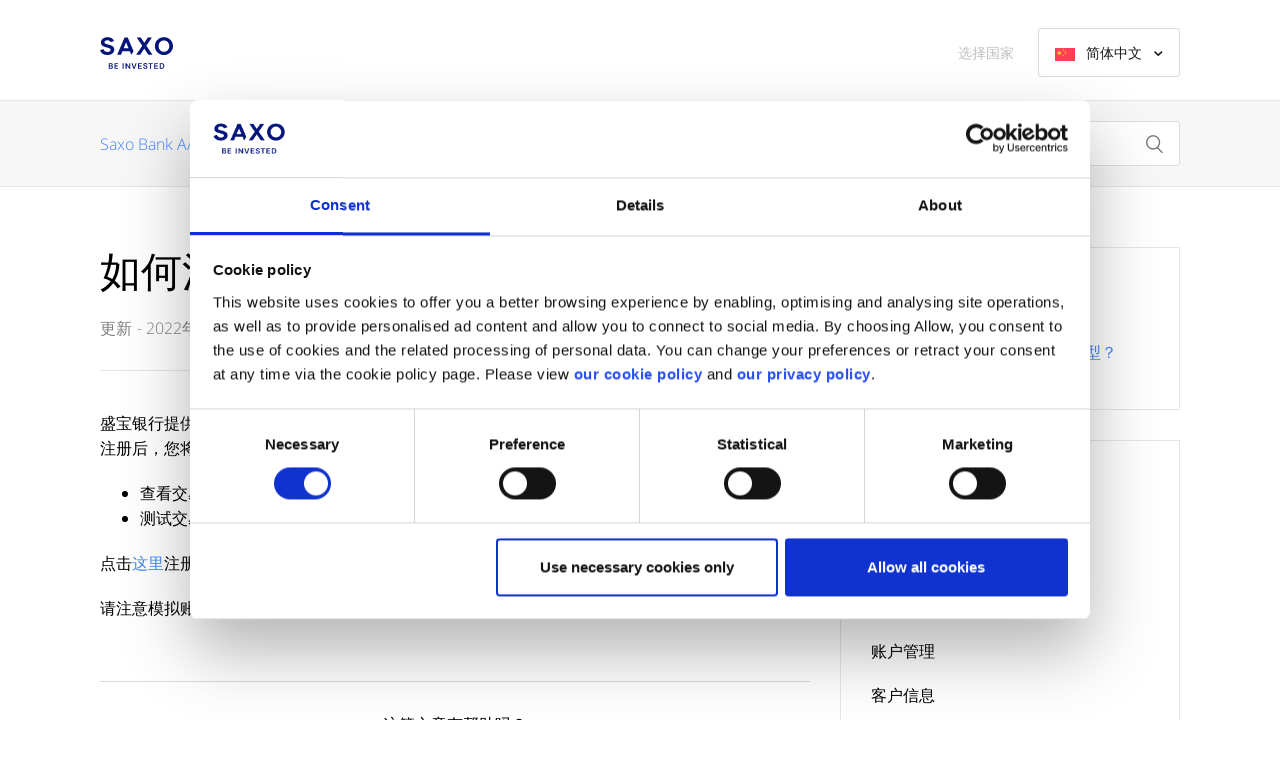

--- FILE ---
content_type: text/html; charset=utf-8
request_url: https://helpcn.saxobank.com/hc/zh-cn/articles/360001324763-%E5%A6%82%E4%BD%95%E6%B3%A8%E5%86%8C%E4%B8%80%E4%B8%AA%E5%85%8D%E8%B4%B9%E7%9A%84%E6%A8%A1%E6%8B%9F%E8%B4%A6%E6%88%B7
body_size: 6509
content:
<!DOCTYPE html>
<html dir="ltr" lang="zh-CN">
<head>
  <meta charset="utf-8" />
  <!-- v26863 -->


  <title>如何注册一个免费的模拟账户？ &ndash; Saxo Bank A/S 支持中心</title>

  <meta name="csrf-param" content="authenticity_token">
<meta name="csrf-token" content="">

  <meta name="description" content="盛宝银行提供一个20天免费的模拟账户，您可以在开通真实账户之前进行模拟交易。注册后，您将可以登录我们的多个平台。您可以：  查看交易点差 测试交易的执行速度或尝试新的交易策略  点击这里注册。 请注意模拟账户没有实时数据，也不完全具备真实账户所有的各种功能。" /><meta property="og:image" content="https://helpcn.saxobank.com/hc/theming_assets/01HZKNF870BR0JER812JKAJYKN" />
<meta property="og:type" content="website" />
<meta property="og:site_name" content="Saxo Bank A/S 支持中心" />
<meta property="og:title" content="如何注册一个免费的模拟账户？" />
<meta property="og:description" content="盛宝银行提供一个20天免费的模拟账户，您可以在开通真实账户之前进行模拟交易。注册后，您将可以登录我们的多个平台。您可以：

查看交易点差
测试交易的执行速度或尝试新的交易策略

点击这里注册。
请注意模拟账户没有实时数据，也不完全具备真实账户所有的各种功能。" />
<meta property="og:url" content="https://helpcn.saxobank.com/hc/zh-cn/articles/360001324763" />
<link rel="canonical" href="https://helpcn.saxobank.com/hc/zh-cn/articles/360001324763-%E5%A6%82%E4%BD%95%E6%B3%A8%E5%86%8C%E4%B8%80%E4%B8%AA%E5%85%8D%E8%B4%B9%E7%9A%84%E6%A8%A1%E6%8B%9F%E8%B4%A6%E6%88%B7">
<link rel="alternate" hreflang="x-default" href="https://helpcn.saxobank.com/hc/zh-cn/articles/360001324763-%E5%A6%82%E4%BD%95%E6%B3%A8%E5%86%8C%E4%B8%80%E4%B8%AA%E5%85%8D%E8%B4%B9%E7%9A%84%E6%A8%A1%E6%8B%9F%E8%B4%A6%E6%88%B7">
<link rel="alternate" hreflang="zh-cn" href="https://helpcn.saxobank.com/hc/zh-cn/articles/360001324763-%E5%A6%82%E4%BD%95%E6%B3%A8%E5%86%8C%E4%B8%80%E4%B8%AA%E5%85%8D%E8%B4%B9%E7%9A%84%E6%A8%A1%E6%8B%9F%E8%B4%A6%E6%88%B7">

  <link rel="stylesheet" href="//static.zdassets.com/hc/assets/application-f34d73e002337ab267a13449ad9d7955.css" media="all" id="stylesheet" />
    <!-- Entypo pictograms by Daniel Bruce — www.entypo.com -->
    <link rel="stylesheet" href="//static.zdassets.com/hc/assets/theming_v1_support-e05586b61178dcde2a13a3d323525a18.css" media="all" />
  <link rel="stylesheet" type="text/css" href="/hc/theming_assets/2243834/360000043586/style.css?digest=19662597493021">

  <link rel="icon" type="image/x-icon" href="/hc/theming_assets/01HZKNF8W4F7T3ZMKR5Y3F8S63">

    <script src="//static.zdassets.com/hc/assets/jquery-ed472032c65bb4295993684c673d706a.js"></script>
    

  <!--
<PageMap>
               <DataObject type="GoogleSearchProperties">
                              <Attribute name="pagetype" value="help.saxo" />
               </DataObject>
</PageMap>
-->
<meta name="viewport" content="width=device-width, initial-scale=1.0" />
<meta name="google-site-verification" content="cS_wxLxqiwt0Q1Kx5R9Rs9KJQ-_5WPiKPpNNkHLY_bo" />
<script src="//assets.adobedtm.com/launch-EN6d8e04357a1a42939abae23550df0d58.min.js"></script>

  
    
      <script id="Cookiebot" src="https://consent.cookiebot.com/uc.js" data-cbid="f603a911-dd37-41c5-b77c-758a6bb581b0" data-culture="zh-cn" type="text/javascript" data-blockingmode="auto"></script>
    
  


  <script type="text/javascript" src="/hc/theming_assets/2243834/360000043586/script.js?digest=19662597493021"></script>
</head>
<body class="">
  
  
  

    <header class="header">
    <div class="container">
      <div class="header__content">
        <div class="header__logo">
          
            
              
                <a rel="nofollow" href="https://cn.saxobank.com/">
                  <img src="/hc/theming_assets/01HZKNEV91K4AZQTBZGDAGCRCE" width="73" height="54" alt="Saxo Bank A/S 支持中心 帮助中心主页" />
                </a>
              
          
        
        </div>
        <div class="nav-wrapper">
          <span class="icon-menu" tabindex="0" role="button" aria-controls="user-nav" aria-expanded="false" aria-label="切换导航菜单"></span>
          
          <div class="language-selector">
            <span class="language-selector__label">选择国家
</span>
            
            <div class="dropdown__container">
              <div class="dropdown" aria-haspopup="true">
                <a class="dropdown-toggle" style="display: block !important;">
                  
                    <span class="svg-flag svg-flag--zh-cn"></span> <span class="language-selector__text">简体中文</span>
                     
                </a>

                <div class="dropdown-menu dropdown-menu-end" role="menu">
                  
                    <a rel="nofollow" role="menuitem" href="https://www.help.saxo/hc/en-us?return_to=%2Fhc%2Fen-us" ><span class="svg-flag svg-flag--en-us"></span> <span class="language-selector__text">English</span></a>
                  
                </div>
              </div>
            </div>
          </div>
        </div>
      </div>
    </div>
  </header>

  <main role="main">
    <div class="sub-header">
  <div class="container">
    <nav class="sub-nav">
      <ol class="breadcrumbs">
  
    <li title="Saxo Bank A/S 支持中心">
      
        <a href="/hc/zh-cn">Saxo Bank A/S 支持中心</a>
      
    </li>
  
    <li title="新手入门">
      
        <a href="/hc/zh-cn/categories/360000091606-%E6%96%B0%E6%89%8B%E5%85%A5%E9%97%A8">新手入门</a>
      
    </li>
  
    <li title="开立账户">
      
        <a href="/hc/zh-cn/sections/360000240543-%E5%BC%80%E7%AB%8B%E8%B4%A6%E6%88%B7">开立账户</a>
      
    </li>
  
</ol>

      <form role="search" class="search" data-search="" action="/hc/zh-cn/search" accept-charset="UTF-8" method="get"><input type="hidden" name="utf8" value="&#x2713;" autocomplete="off" /><input type="hidden" name="category" id="category" value="360000091606" autocomplete="off" />
<input type="search" name="query" id="query" placeholder="搜索" aria-label="搜索" /></form>
    </nav>
  </div>
</div>

<div class="container">
  <div class="article-container content-with-sidebar" id="article-container">
    <article class="article content-with-sidebar__content">
      <header class="article-header">
        <h1 title="如何注册一个免费的模拟账户？" class="article-title">
          如何注册一个免费的模拟账户？
          
        </h1>

        <div class="article-author">
          
          <div class="article-meta">
            

            <ul class="meta-group">
              <li class="meta-data">更新</li>
              
                <li class="meta-data"><time datetime="2022-07-04T08:44:47Z" title="2022-07-04T08:44:47Z" data-datetime="relative">2022年07月04日 08:44</time></li>
              
            </ul>
          </div>
        </div>

        
      </header>

      <section class="article-info">
        <div class="article-content">
          <div class="article-body"><p>盛宝银行提供一个20天免费的模拟账户，您可以在开通真实账户之前进行模拟交易。<br />注册后，您将可以登录我们的多个平台。您可以：</p>
<ul>
<li>查看交易点差</li>
<li>测试交易的执行速度或尝试新的交易策略</li>
</ul>
<p>点击<a href="http://www.home.saxo/zh-cn/accounts/try-free-demo" target="_blank" rel="noopener">这里</a>注册。</p>
<p>请注意模拟账户没有实时数据，也不完全具备真实账户所有的各种功能。</p></div>

          <div class="article-attachments">
            <ul class="attachments">
              
            </ul>
          </div>
        </div>
      </section>

      <footer>
        <div class="article-footer">
          
          
        </div>
        
          <div class="article-votes">
            <span class="article-votes-question">这篇文章有帮助吗？</span>
            <div class="article-votes-controls" role='radiogroup'>
              <a class="button article-vote article-vote-up" data-helper="vote" data-item="article" data-type="up" data-id="360001324763" data-upvote-count="8" data-vote-count="13" data-vote-sum="3" data-vote-url="/hc/zh-cn/articles/360001324763/vote" data-value="null" data-label="13 人中有 8 人觉得有帮助" data-selected-class="null" aria-selected="false" role="radio" rel="nofollow" title="是" href="#"></a>
              <a class="button article-vote article-vote-down" data-helper="vote" data-item="article" data-type="down" data-id="360001324763" data-upvote-count="8" data-vote-count="13" data-vote-sum="3" data-vote-url="/hc/zh-cn/articles/360001324763/vote" data-value="null" data-label="13 人中有 8 人觉得有帮助" data-selected-class="null" aria-selected="false" role="radio" rel="nofollow" title="否" href="#"></a>
            </div>
            <small class="article-votes-count">
              <span class="article-vote-label" data-helper="vote" data-item="article" data-type="label" data-id="360001324763" data-upvote-count="8" data-vote-count="13" data-vote-sum="3" data-vote-url="/hc/zh-cn/articles/360001324763/vote" data-value="null" data-label="13 人中有 8 人觉得有帮助">13 人中有 8 人觉得有帮助</span>
            </small>
          </div>
        

        <div class="article-more-questions">
        </div>
        <div class="article-return-to-top">
          <a href="#article-container">返回页首<span class="icon-arrow-up"></span></a>
        </div>
      </footer>

      <section class="article-relatives">
        
      </section>
      
      
    </article>
    
    <section class="article-sidebar content-with-sidebar__sidebar">
     <section class="list-block list-block--no-button list-block--no-side-margins-desktop">
            <div class="list-block__content">
            
            
  <section class="related-articles">
    
      <h3 class="related-articles-title">相关文章</h3>
    
    <ul>
      
        <li>
          <a href="/hc/zh-cn/related/click?data=[base64]%3D%3D--23a8b0a953077dd2fbbe6d06fcfc40a2c632c8ef" rel="nofollow">盛宝支持哪些信用卡/借记卡类型？</a>
        </li>
      
    </ul>
  </section>

         
            </div>
        </section>
      
      	<section class="list-block list-block--no-button list-block--no-side-margins-desktop" data-populate-url="/api/v2/help_center/zh-cn/sections.json">
          <div class="list-block__content">
            <h3 class="list-block__title">按主题浏览</h3>
            <ul class="list-block__items"></ul>
          </div>
        </section>
      
    </section>
  </div>
</div>

 

<div class="pre-footer bg--grey">
  <div class="container">
    <h2>找不到需要的信息</h2>
<p>如何提交工单</p>
<a class="button button--blue" href="https://www.home.saxo/contact-us">获得帮助</a>
  </div>
</div>


  </main>

  <footer class="footer">
  <div class="container">
    <div style="display: none;">
      <div class="footer__links">
        <div>
<h2>服务与产品</h2>
<ul>
<li><a href="https://cn.saxobank.com/">HOME.SAXO</a></li>
</ul>
</div>
      </div>
      
      <hr />
    </div>
    
    <div class="footer__disclaimer">
    	<p class="v2-footer__warning">
  <strong class="v2-footer__warning-text">您的投资价值可能上涨，也可能下跌。 在保证金产品中，损失可能超过保证金的额度。复杂的金融产品，包括差价合约等，由于使用杠杆而具有快速亏损的高风险。您应该考虑您是否了解差价合约或我们任何其他产品的运作方式以及您是否有能力承担金钱损失的高风险。在该提供商进行差价合约交易时，68% 零售投资者的账户有过亏损。</strong>
</p>
<div class="rte--output">
  <p>
    本网站可以在全球范围内访问，网站上的信息与盛宝银行A/S相关，并非针对与盛宝银行集团的任何实体机构。所有客户将直接与盛宝银行A/S签订客户协议交易并与盛宝银行A/S进行交易，因此受到丹麦法律监管。<br>
    Apple, iPad 和 iPhone是苹果公司在美国和其他国家注册的商标。App Store是苹果公司的服务商标。
  </p>
  <p>
    您正在浏览丹麦盛宝银行有限公司（盛宝银行A/S）官方网站的中文界面，请注意该网站系方便习惯使用中文的客户所设，其仍是丹麦的网站，内容受丹麦及欧盟相关法律管辖。交易有风险，投资需谨慎。
  </p>
  <p>
    盛宝银行集团（Saxo Bank Group） 亦或称盛宝集团是由总部位于丹麦的盛宝银行有限公司（盛宝银行A/S）以及在全球各地设立的分支机构、子公司、代表处构成，包括盛宝金融、盛宝金融服务（印度）、盛宝支付、盛宝私银、盛宝证券（日本）等。
  </p>
  <p>
    <a href="https://beian.miit.gov.cn//">沪ICP备13028953号-1</a>
  </p>
</div>
    </div>
  </div>
</footer>
<script type="text/javascript">_satellite.pageBottom();</script>
<script id="CookieDeclaration" src="https://consent.cookiebot.com/f603a911-dd37-41c5-b77c-758a6bb581b0/cd.js" type="text/javascript" async></script>


  <!-- / -->

  
  <script src="//static.zdassets.com/hc/assets/zh-cn.d7172e3b7906d549dd22.js"></script>
  

  <script type="text/javascript">
  /*

    Greetings sourcecode lurker!

    This is for internal Zendesk and legacy usage,
    we don't support or guarantee any of these values
    so please don't build stuff on top of them.

  */

  HelpCenter = {};
  HelpCenter.account = {"subdomain":"saxohelp","environment":"production","name":"Saxo Bank Group"};
  HelpCenter.user = {"identifier":"da39a3ee5e6b4b0d3255bfef95601890afd80709","email":null,"name":"","role":"anonymous","avatar_url":"https://assets.zendesk.com/hc/assets/default_avatar.png","is_admin":false,"organizations":[],"groups":[]};
  HelpCenter.internal = {"asset_url":"//static.zdassets.com/hc/assets/","web_widget_asset_composer_url":"https://static.zdassets.com/ekr/snippet.js","current_session":{"locale":"zh-cn","csrf_token":null,"shared_csrf_token":null},"usage_tracking":{"event":"article_viewed","data":"[base64]--ef6e1343aef8791b6d33bbb9e30f02924ecd155e","url":"https://helpcn.saxobank.com/hc/activity"},"current_record_id":"360001324763","current_record_url":"/hc/zh-cn/articles/360001324763-%E5%A6%82%E4%BD%95%E6%B3%A8%E5%86%8C%E4%B8%80%E4%B8%AA%E5%85%8D%E8%B4%B9%E7%9A%84%E6%A8%A1%E6%8B%9F%E8%B4%A6%E6%88%B7","current_record_title":"如何注册一个免费的模拟账户？","current_text_direction":"ltr","current_brand_id":360000043586,"current_brand_name":"Saxo Group China","current_brand_url":"https://saxochina.zendesk.com","current_brand_active":true,"current_path":"/hc/zh-cn/articles/360001324763-%E5%A6%82%E4%BD%95%E6%B3%A8%E5%86%8C%E4%B8%80%E4%B8%AA%E5%85%8D%E8%B4%B9%E7%9A%84%E6%A8%A1%E6%8B%9F%E8%B4%A6%E6%88%B7","show_autocomplete_breadcrumbs":true,"user_info_changing_enabled":false,"has_user_profiles_enabled":false,"has_end_user_attachments":true,"user_aliases_enabled":false,"has_anonymous_kb_voting":true,"has_multi_language_help_center":true,"show_at_mentions":false,"embeddables_config":{"embeddables_web_widget":false,"embeddables_help_center_auth_enabled":false,"embeddables_connect_ipms":false},"answer_bot_subdomain":"static","gather_plan_state":"subscribed","has_article_verification":true,"has_gather":true,"has_ckeditor":false,"has_community_enabled":false,"has_community_badges":true,"has_community_post_content_tagging":false,"has_gather_content_tags":true,"has_guide_content_tags":true,"has_user_segments":true,"has_answer_bot_web_form_enabled":false,"has_garden_modals":false,"theming_cookie_key":"hc-da39a3ee5e6b4b0d3255bfef95601890afd80709-2-preview","is_preview":false,"has_search_settings_in_plan":true,"theming_api_version":1,"theming_settings":{"brand_color":"rgba(51, 51, 51, 1)","brand_text_color":"rgba(255, 255, 255, 1)","text_color":"rgba(0, 0, 0, 1)","link_color":"rgba(66, 134, 245, 1)","background_color":"rgba(255, 255, 255, 1)","heading_font":"-apple-system, BlinkMacSystemFont, 'Segoe UI', Helvetica, Arial, sans-serif","text_font":"-apple-system, BlinkMacSystemFont, 'Segoe UI', Helvetica, Arial, sans-serif","logo":"/hc/theming_assets/01HZKNF870BR0JER812JKAJYKN","favicon":"/hc/theming_assets/01HZKNF8W4F7T3ZMKR5Y3F8S63","homepage_background_image":"/hc/theming_assets/01HZKNF90M3132GVN8B8HCW1HJ","community_background_image":"/hc/theming_assets/01HZKNF95S98ZHPK4JZ7TG56N1","community_image":"/hc/theming_assets/01HZKNF99RQBJP3H7E4WM4CH6E","instant_search":true,"scoped_kb_search":true,"scoped_community_search":false,"show_recent_activity":false,"show_articles_in_section":true,"show_article_author":false,"show_article_comments":false,"show_follow_article":false,"show_recently_viewed_articles":false,"show_related_articles":true,"show_article_sharing":false,"show_follow_section":false,"show_follow_post":false,"show_post_sharing":false,"show_follow_topic":false},"has_pci_credit_card_custom_field":true,"help_center_restricted":false,"is_assuming_someone_else":false,"flash_messages":[],"user_photo_editing_enabled":true,"user_preferred_locale":"en-us","base_locale":"zh-cn","login_url":"https://saxohelp.zendesk.com/access?brand_id=360000043586\u0026return_to=https%3A%2F%2Fhelpcn.saxobank.com%2Fhc%2Fzh-cn%2Farticles%2F360001324763-%25E5%25A6%2582%25E4%25BD%2595%25E6%25B3%25A8%25E5%2586%258C%25E4%25B8%2580%25E4%25B8%25AA%25E5%2585%258D%25E8%25B4%25B9%25E7%259A%2584%25E6%25A8%25A1%25E6%258B%259F%25E8%25B4%25A6%25E6%2588%25B7","has_alternate_templates":true,"has_custom_statuses_enabled":false,"has_hc_generative_answers_setting_enabled":true,"has_generative_search_with_zgpt_enabled":false,"has_suggested_initial_questions_enabled":false,"has_guide_service_catalog":true,"has_service_catalog_search_poc":false,"has_service_catalog_itam":false,"has_csat_reverse_2_scale_in_mobile":false,"has_knowledge_navigation":false,"has_unified_navigation":false,"has_unified_navigation_eap_access":false,"has_csat_bet365_branding":false,"version":"v26863","dev_mode":false};
</script>

  
  <script src="//static.zdassets.com/hc/assets/moment-3b62525bdab669b7b17d1a9d8b5d46b4.js"></script>
  <script src="//static.zdassets.com/hc/assets/hc_enduser-d7240b6eea31e24cbd47b3b04ab3c4c3.js"></script>
  
  
</body>
</html>

--- FILE ---
content_type: image/svg+xml
request_url: https://helpcn.saxobank.com/hc/theming_assets/01HZKNF81KXGA6MXSRY1436AHW
body_size: -16
content:
<svg xmlns="http://www.w3.org/2000/svg" viewBox="0 0 70 47">
    <style>.st0{fill-rule:evenodd;clip-rule:evenodd;fill:#FE3F55;} .st1{display:none;fill:#FFCB29;} .st2{fill:#FFCB29;}</style>
    <g>
        <path d="M0 0h70v47H0V0z" class="st0" />
        <path d="M34.4 16.4c-.3.2-.4.1-.4-.3l.3-1.3c.1-.3-.1-.8-.3-1l-.9-.8c-.3-.2-.2-.4.1-.4h1.3c.3 0 .7-.3.8-.6l.4-1.4c.1-.3.3-.3.4 0l.5 1.4c.1.3.5.6.8.6h1.3c.3 0 .4.2.2.4l-1 .9c-.3.2-.4.7-.3 1l.3 1.1c.1.3-.1.5-.4.3l-1.1-.7c-.3-.2-.8-.2-1 0l-1 .8zM34.4 23.5c-.3.2-.4.1-.4-.3l.3-1.3c.1-.3-.1-.8-.3-1l-.9-.8c-.3-.2-.2-.4.1-.4h1.3c.3 0 .7-.3.8-.6l.4-1.4c.1-.3.3-.3.4 0l.5 1.4c.1.3.5.6.8.6h1.3c.3 0 .4.2.2.4l-1 .9c-.3.2-.4.7-.3 1l.3 1.1c.1.3-.1.5-.4.3l-1.1-.7c-.3-.2-.8-.2-1 0l-1 .8zM27.4 28.9c-.3.2-.4.1-.4-.3l.3-1.3c.1-.3-.1-.8-.3-1l-.9-.8c-.3-.2-.2-.4.1-.4h1.3c.3 0 .7-.3.8-.6l.4-1.4c.1-.3.3-.3.4 0l.5 1.4c.1.3.5.6.8.6h1.3c.3 0 .4.2.2.4l-1 .9c-.3.2-.4.7-.3 1l.3 1.1c.1.3-.1.5-.4.3l-1.1-.7c-.3-.2-.8-.2-1 0l-1 .8zM27.4 10.1c-.3.2-.4.1-.4-.3l.3-1.3c.1-.3-.1-.8-.3-1l-.9-.8c-.3-.2-.2-.4.1-.4h1.3c.3 0 .7-.3.8-.6l.4-1.4c.1-.3.3-.3.4 0l.5 1.4c.1.3.5.6.8.6h1.3c.3 0 .4.2.2.4l-1 .9c-.3.2-.4.7-.3 1l.3 1.1c.1.3-.1.5-.4.3l-1.1-.7c-.3-.2-.8-.2-1 0l-1 .8zM10.3 25.7c-.8.6-1.3.3-1.1-.7l.9-3.7c.2-1-.2-2.3-1-3L6.5 16c-.8-.7-.6-1.2.4-1.3l3.8-.1c1 0 2.1-.9 2.4-1.8l1.2-4c.3-1 .8-1 1.1 0l1.4 4c.3 1 1.4 1.7 2.5 1.8h3.8c1 0 1.2.6.4 1.2l-2.9 2.6c-.8.7-1.2 2-.9 3l.9 3.2c.3 1-.2 1.3-1.1.8l-3.1-1.9c-.9-.5-2.2-.5-3.1.1l-3 2.1z" class="st1" />
        <path d="M15 8.9l2.7 5.4 6 .9-4.4 4.2 1.1 6-5.4-2.8-5.4 2.8 1.1-6-4.4-4.2 6-.9zM29 4.3l.9 1.9 2.1.3-1.5 1.4.3 2.1L29 9l-1.9 1 .3-2.1-1.5-1.4 2.1-.3zM36 10.3l.9 1.9 2.1.3-1.5 1.4.3 2.1-1.8-1-1.9 1 .3-2.1-1.5-1.4 2.1-.3zM36 17.3l.9 1.9 2.1.3-1.5 1.4.3 2.1-1.8-1-1.9 1 .3-2.1-1.5-1.4 2.1-.3zM29 23.3l.9 1.9 2.1.3-1.5 1.4.3 2.1-1.8-1-1.9 1 .3-2.1-1.5-1.4 2.1-.3z" class="st2" />
    </g>
</svg>